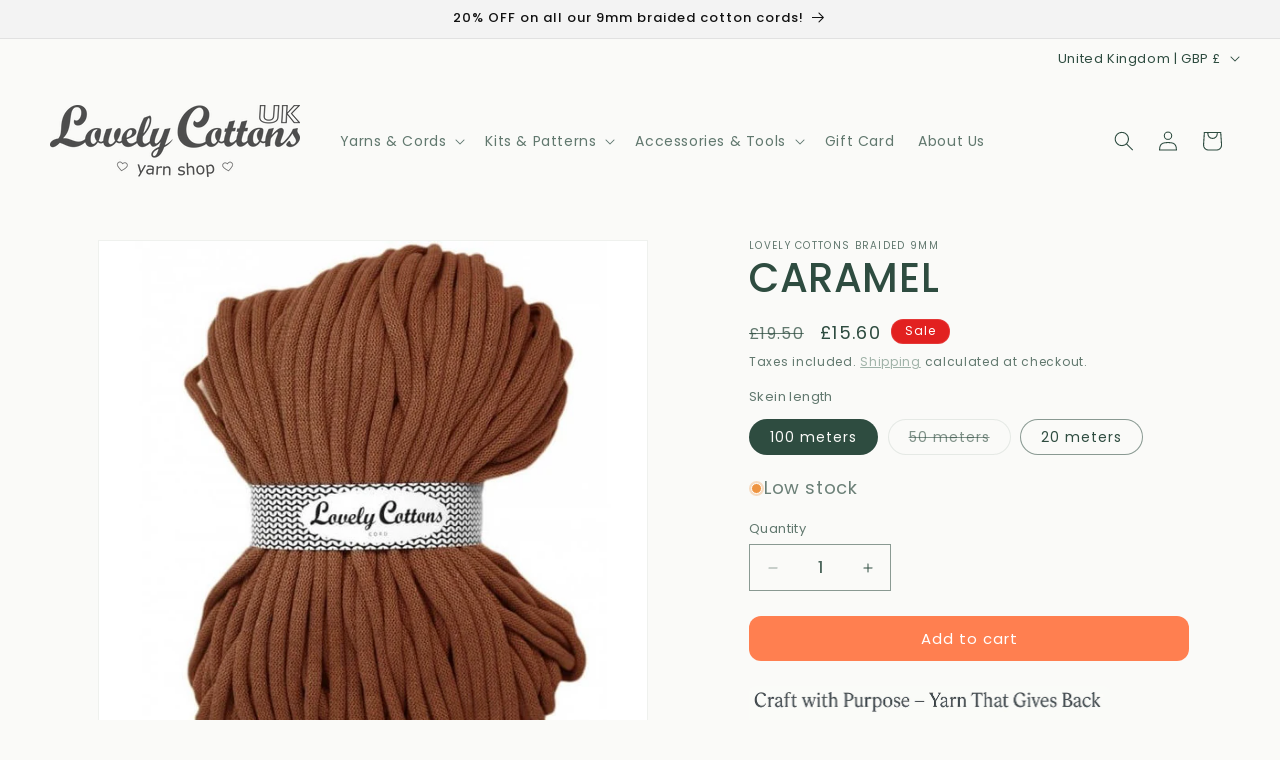

--- FILE ---
content_type: text/javascript; charset=utf-8
request_url: https://lovelycottons.co.uk/products/cotton-cord-braided-9mm-caramel.js
body_size: 1466
content:
{"id":7719014695075,"title":"CARAMEL","handle":"cotton-cord-braided-9mm-caramel","description":"\u003ch3 class=\"\" data-end=\"251\" data-start=\"201\"\u003e\n\u003cmeta charset=\"utf-8\"\u003e9mm Recycled Cotton Braided Cord\u003c\/h3\u003e\n\u003cp class=\"\" data-end=\"541\" data-start=\"253\"\u003e\u003cmeta charset=\"utf-8\"\u003eThis thick, structured 9mm braided cord is made from regenerated cotton fibres and is ideal for bold, chunky projects. Firm, richly textured and beautifully braided, it’s perfect for sturdy crochet, knitting, weaving, and macramé creations like baskets, poufs, rugs, and statement bags.\u003c\/p\u003e\n\u003cul\u003e\n\u003cli data-end=\"541\" data-start=\"253\"\u003e\n\u003cmeta charset=\"utf-8\"\u003e \u003cstrong data-end=\"522\" data-start=\"511\"\u003eColour:\u003c\/strong\u003e Caramel\u003c\/li\u003e\n\u003cli data-end=\"541\" data-start=\"253\"\u003e\n\u003cstrong data-end=\"546\" data-start=\"535\"\u003eLength:\u003c\/strong\u003e Approx. 100 m (+\/- 1%)\u003c\/li\u003e\n\u003cli data-end=\"541\" data-start=\"253\"\u003e\n\u003cstrong data-end=\"583\" data-start=\"572\"\u003eWeight:\u003c\/strong\u003e Approx. 1150 g\u003c\/li\u003e\n\u003cli data-end=\"541\" data-start=\"253\"\u003e\n\u003cstrong data-end=\"615\" data-start=\"601\"\u003eThickness:\u003c\/strong\u003e ~9 mm\u003c\/li\u003e\n\u003cli data-end=\"541\" data-start=\"253\"\u003e\n\u003cstrong data-end=\"655\" data-start=\"624\"\u003eSuggested Hook\/Needle Size:\u003c\/strong\u003e 12 mm and up\u003c\/li\u003e\n\u003cli data-end=\"541\" data-start=\"253\"\u003e\n\u003cstrong data-end=\"684\" data-start=\"671\"\u003eMaterial:\u003c\/strong\u003e \u003cmeta charset=\"utf-8\"\u003eOuter layer: recycled cotton; \u003cmeta charset=\"utf-8\"\u003eMiddle braid: recycled cotton (may vary slightly in colour); \u003cmeta charset=\"utf-8\"\u003eInner core: other fibres\u003c\/li\u003e\n\u003cli data-end=\"541\" data-start=\"253\"\u003e\n\u003cstrong data-is-only-node=\"\" data-end=\"742\" data-start=\"731\"\u003eOrigin:\u003c\/strong\u003e Made in Poland\u003cstrong data-end=\"555\" data-start=\"545\"\u003e\u003c\/strong\u003e\n\u003c\/li\u003e\n\u003c\/ul\u003e\n\u003ch3 class=\"\" data-end=\"862\" data-start=\"834\"\u003e✨ \u003cstrong data-end=\"862\" data-start=\"840\"\u003eWhy You’ll Love It\u003c\/strong\u003e\n\u003c\/h3\u003e\n\u003cp style=\"padding-left: 40px;\"\u003e\u003cmeta charset=\"utf-8\"\u003e✔️ Sturdy and supportive — holds shape beautifully for structural pieces\u003cbr data-end=\"867\" data-start=\"864\"\u003e✔️ Eco-conscious — made with regenerated cotton to reduce textile waste\u003cbr data-end=\"991\" data-start=\"988\"\u003e✔️ Machine washable at 30°C (hand wash recommended for finished pieces like baskets)\u003c\/p\u003e\n\u003ch3 class=\"\" data-end=\"1155\" data-start=\"1132\"\u003e🧶 \u003cstrong data-end=\"1155\" data-start=\"1139\"\u003eCrafting Tip\u003c\/strong\u003e\n\u003c\/h3\u003e\n\u003cp class=\"\" data-end=\"1394\" data-start=\"1156\"\u003e\u003cmeta charset=\"utf-8\"\u003eNot a traditional macramé cord — this one won’t fray! That makes it ideal for crochet and knotted projects where strength and structure matter most. For colour consistency in large projects, be sure to order enough in one go — shades may vary slightly between batches.\u003c\/p\u003e","published_at":"2022-06-30T20:49:40+01:00","created_at":"2022-06-23T17:05:39+01:00","vendor":"Lovely Cottons braided 9mm","type":"cotton cord braided 9mm","tags":["9mm","braided","cord","crbt-bis-show"],"price":500,"price_min":500,"price_max":1560,"available":true,"price_varies":true,"compare_at_price":625,"compare_at_price_min":625,"compare_at_price_max":1950,"compare_at_price_varies":true,"variants":[{"id":42624999489699,"title":"100 meters","option1":"100 meters","option2":null,"option3":null,"sku":"LC.BR-9mm-caramel-100m","requires_shipping":true,"taxable":false,"featured_image":null,"available":true,"name":"CARAMEL - 100 meters","public_title":"100 meters","options":["100 meters"],"price":1560,"weight":1350,"compare_at_price":1950,"inventory_management":"shopify","barcode":null,"requires_selling_plan":false,"selling_plan_allocations":[]},{"id":42624999456931,"title":"50 meters","option1":"50 meters","option2":null,"option3":null,"sku":"LC.BR-9mm-caramel-50m","requires_shipping":true,"taxable":false,"featured_image":null,"available":false,"name":"CARAMEL - 50 meters","public_title":"50 meters","options":["50 meters"],"price":832,"weight":700,"compare_at_price":1040,"inventory_management":"shopify","barcode":null,"requires_selling_plan":false,"selling_plan_allocations":[]},{"id":42624999424163,"title":"20 meters","option1":"20 meters","option2":null,"option3":null,"sku":"LC.BR-9mm-caramel-20m","requires_shipping":true,"taxable":false,"featured_image":null,"available":true,"name":"CARAMEL - 20 meters","public_title":"20 meters","options":["20 meters"],"price":500,"weight":300,"compare_at_price":625,"inventory_management":"shopify","barcode":null,"requires_selling_plan":false,"selling_plan_allocations":[]}],"images":["\/\/cdn.shopify.com\/s\/files\/1\/0611\/1225\/4627\/products\/lovely-cottons-braided-9mm-caramel_tinified.jpg?v=1658049229"],"featured_image":"\/\/cdn.shopify.com\/s\/files\/1\/0611\/1225\/4627\/products\/lovely-cottons-braided-9mm-caramel_tinified.jpg?v=1658049229","options":[{"name":"Skein length","position":1,"values":["100 meters","50 meters","20 meters"]}],"url":"\/products\/cotton-cord-braided-9mm-caramel","media":[{"alt":"Recycled Cotton Braided 9mm Cord caramel","id":27507734544547,"position":1,"preview_image":{"aspect_ratio":1.0,"height":690,"width":690,"src":"https:\/\/cdn.shopify.com\/s\/files\/1\/0611\/1225\/4627\/products\/lovely-cottons-braided-9mm-caramel_tinified.jpg?v=1658049229"},"aspect_ratio":1.0,"height":690,"media_type":"image","src":"https:\/\/cdn.shopify.com\/s\/files\/1\/0611\/1225\/4627\/products\/lovely-cottons-braided-9mm-caramel_tinified.jpg?v=1658049229","width":690}],"requires_selling_plan":false,"selling_plan_groups":[]}